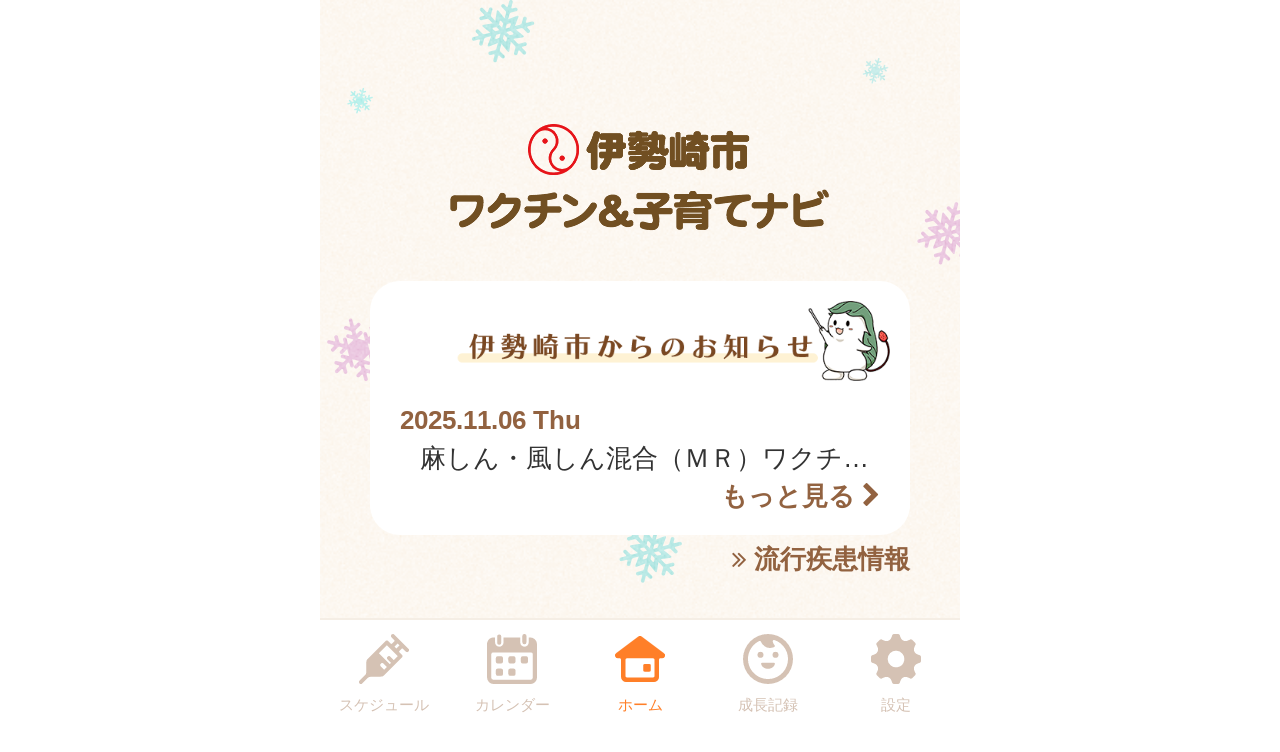

--- FILE ---
content_type: text/html
request_url: https://isesaki.city-hc.jp/?PHPSESSID=19k4ubsdgv5stgcoctmi60ld1c5lj7glb3bgeifrfv4dt02d6pl9u88ofr09k6578o42o47hhb2017bu0glsbfi6sg730hnd9ll5vk1
body_size: 18418
content:

<!DOCTYPE html>
<html xmlns="http://www.w3.org/1999/xhtml">
	<head>
		<meta charset="utf-8" />
		<meta name="viewport" content="width=640">
				<title>伊勢崎市『ワクチン＆子育てナビ』</title>
		<meta name="keywords" content="伊勢崎市,保健所,予防接種,予防接種スケジュール,病院,インフルエンザ"/>
		<meta name="description" content="伊勢崎市「ワクチン＆子育てナビ」は子育て・予防接種情報サービスです"/>
		<link rel="stylesheet" type="text/css" href="/css/font-awesome.min.css?var=20170530&PHPSESSID=19k4ubsdgv5stgcoctmi60ld1c5lj7glb3bgeifrfv4dt02d6pl9u88ofr09k6578o42o47hhb2017bu0glsbfi6sg730hnd9ll5vk1" />
		<link rel="stylesheet" type="text/css" href="/css/whirl.min.css?var=20180131&PHPSESSID=19k4ubsdgv5stgcoctmi60ld1c5lj7glb3bgeifrfv4dt02d6pl9u88ofr09k6578o42o47hhb2017bu0glsbfi6sg730hnd9ll5vk1" />
		<link rel="stylesheet" type="text/css" href="/css/slick.css?var=20180101&PHPSESSID=19k4ubsdgv5stgcoctmi60ld1c5lj7glb3bgeifrfv4dt02d6pl9u88ofr09k6578o42o47hhb2017bu0glsbfi6sg730hnd9ll5vk1" />
		<link rel="stylesheet" type="text/css" href="/css/slick-theme.css?var=20180101&PHPSESSID=19k4ubsdgv5stgcoctmi60ld1c5lj7glb3bgeifrfv4dt02d6pl9u88ofr09k6578o42o47hhb2017bu0glsbfi6sg730hnd9ll5vk1" />
		<link rel="stylesheet" type="text/css" href="/js/lightbox2/dist/css/lightbox.min.css?var=20200123&PHPSESSID=19k4ubsdgv5stgcoctmi60ld1c5lj7glb3bgeifrfv4dt02d6pl9u88ofr09k6578o42o47hhb2017bu0glsbfi6sg730hnd9ll5vk1" />
		<link rel="stylesheet" type="text/css" href="/cities/isesaki/css/sp.css?var=ffe05945b501f61dc14df7a66106dbf4efeb79c1a8465435b7f870a0974b28dd&PHPSESSID=19k4ubsdgv5stgcoctmi60ld1c5lj7glb3bgeifrfv4dt02d6pl9u88ofr09k6578o42o47hhb2017bu0glsbfi6sg730hnd9ll5vk1" />
				<script type="text/javascript" src="/js/routie.min.js"></script>
		<!--[if lt IE 9]>
		<script src="http://html5shiv.googlecode.com/svn/trunk/html5.js"></script>
		<![endif]-->
		<link rel="shortcut icon" type="image/png" href="/cities/isesaki/img/sp/favicon.png?date=20180718&PHPSESSID=19k4ubsdgv5stgcoctmi60ld1c5lj7glb3bgeifrfv4dt02d6pl9u88ofr09k6578o42o47hhb2017bu0glsbfi6sg730hnd9ll5vk1" />
		<link rel="apple-touch-icon" type="image/png"
			  href="/cities/isesaki/img/sp/apple-touch-icon.png?date=20180718&PHPSESSID=19k4ubsdgv5stgcoctmi60ld1c5lj7glb3bgeifrfv4dt02d6pl9u88ofr09k6578o42o47hhb2017bu0glsbfi6sg730hnd9ll5vk1">

		<script type="text/javascript">
			var base_url = "/";
		</script>
		<script type="text/javascript" src="/js/ie-polyfill.js?var=20200630"></script>
		<script type="text/javascript" src="/js/knockout-3.1.0.js?var=20170129"></script>
		<script type="text/javascript" src="/js/linq.min.js?var=20170129"></script>
		<script type="text/javascript" src="/js/jquery-1.11.1.min.js?var=20170129"></script>
		<script type="text/javascript" src="/js/jquery.isenable.js?var=20170129"></script>
		<script type="text/javascript" src="/js/slick.min.js?var=20181010"></script>
		<script type="text/javascript" src="/js/logger.js?var=20190528"></script>
		<script type="text/javascript" src="/cities/isesaki/js/plugin.mousedrags-crollable.js?var=20201018"></script>
		<script type="text/javascript" src="/cities/isesaki/js/app.common-behavior.js?var=c69bb1accbc00fe7be4c8af9c201bf4bd8a10f9eeb198147b42aef1b3d5ca9ea"></script>
		<script type="text/javascript" src="/js/ko-jquery-visualstate.js?var=20170129"></script>
			</head>
	<body>
				<div class="page-container">
			

			<section class="toolbar">
	<div class="tool right">
		
<section class="translation" style="text-align: right">
	<div id="google_translate_element"></div>
	<script type="text/javascript">
		function googleTranslateElementInit() {
			new google.translate.TranslateElement(
				{
					pageLanguage: 'ja',
					includedLanguages: 'bn,en,es,ko,pt,tl,ur,vi,zh-CN,zh-TW',
					layout: google.translate.TranslateElement.InlineLayout.SIMPLE
				},
				'google_translate_element');
		}
	</script>
	<script type="text/javascript" src="//translate.google.com/translate_a/element.js?cb=googleTranslateElementInit"></script>
</section>

	</div>
</section>
			



	 
<section class="top-notification-area ">
	


				<div class="caption">
	<img src="/cities/isesaki/img/sp/notification_header.png?v=20250212" alt="伊勢崎市からのお知らせ" id="notification-header" />
</div>

		
	
	<article id="notification">
	<div class="notifications notification-from-municipal">
		<div class="caption">
			<img src="/cities/isesaki/img/sp/inner_notification_header.png?v=20180801" alt="伊勢崎市からのお知らせ" style="width: 500px;" />
		</div>
					<a class="notification-item block non-decoration-link" href="/open_announcement/from_municipal/mbxjwhw6fmuvscfn?PHPSESSID=19k4ubsdgv5stgcoctmi60ld1c5lj7glb3bgeifrfv4dt02d6pl9u88ofr09k6578o42o47hhb2017bu0glsbfi6sg730hnd9ll5vk1">
				<div class="published-date">
					2025.11.06 Thu									</div>
				<div class="notification-text">
					麻しん・風しん混合（ＭＲ）ワクチンを受けましょう				</div>
			</a>
			<div class="more">
				<a class="non-decoration-link" href="/open_announcement/from_municipal/?PHPSESSID=19k4ubsdgv5stgcoctmi60ld1c5lj7glb3bgeifrfv4dt02d6pl9u88ofr09k6578o42o47hhb2017bu0glsbfi6sg730hnd9ll5vk1">もっと見る&nbsp;<i class="fa fa-chevron-right" aria-hidden="true"></i></a>
			</div>
			</div>
</article>
<div>
	<a class="epidemics-link" href="/open_announcement/epidemics/?PHPSESSID=19k4ubsdgv5stgcoctmi60ld1c5lj7glb3bgeifrfv4dt02d6pl9u88ofr09k6578o42o47hhb2017bu0glsbfi6sg730hnd9ll5vk1"><i class="fa fa-angle-double-right" aria-hidden="true"></i> 流行疾患情報</a>
</div>

	<div class="center-toolbar">
		


		


		
		
		
	</div>
</section>
<section class="main-content no-header no-side-margin">
						<div class="button-area top-enter-action">
				<div class="button-group">
					<a href="/registering?PHPSESSID=19k4ubsdgv5stgcoctmi60ld1c5lj7glb3bgeifrfv4dt02d6pl9u88ofr09k6578o42o47hhb2017bu0glsbfi6sg730hnd9ll5vk1" class="btn left color-button-register">
						<i class="fa fa-pencil-square-o" aria-hidden="true"></i>&nbsp;登録する
					</a>
					<a href="https://isesaki.city-hc.jp/login?_surrogate=908f734c4d8154b44410569d839724f3c7eccdfcd6850e46874defcddccfd701&PHPSESSID=19k4ubsdgv5stgcoctmi60ld1c5lj7glb3bgeifrfv4dt02d6pl9u88ofr09k6578o42o47hhb2017bu0glsbfi6sg730hnd9ll5vk1"
					   class="btn right color-button-login">
						<i class="fa fa-sign-in" aria-hidden="true"></i>&nbsp;ログイン
					</a>
				</div>
			</div>
				
    
    
        
        
            
                 
        
        
            
                 
        
    


	
	

				

<section>
	<table class="announcement-categories ">
					<tr>
									
																														<td class="category " >
																									<a href="/open_announcement/knowledge/?PHPSESSID=19k4ubsdgv5stgcoctmi60ld1c5lj7glb3bgeifrfv4dt02d6pl9u88ofr09k6578o42o47hhb2017bu0glsbfi6sg730hnd9ll5vk1" class="block" >
															<div class="icon">
									<img class="panel-img"
										 src="/cities/isesaki/img/sp/panel/icon01.png?var=59ccdb55e336232bd5d3f3dd71fc84fde7d848fee06c7af1adba92971d938da0">
								</div>
								<div class="name">予防接種はやわかり</div>
													</a>
					</td>
									
																														<td class="category " >
													
																			<a href="/login?next=%2Fhospital%2Ftop&PHPSESSID=19k4ubsdgv5stgcoctmi60ld1c5lj7glb3bgeifrfv4dt02d6pl9u88ofr09k6578o42o47hhb2017bu0glsbfi6sg730hnd9ll5vk1" class="block" >
															<div class="icon">
									<img class="panel-img"
										 src="/cities/isesaki/img/sp/panel/icon02.png?var=10d51f76fe6ab40bde2925cbd4cc4af391330bdb631a1fd04fedd9488d09ff9f">
								</div>
								<div class="name">予防接種<br>指定医療機関</div>
													</a>
					</td>
							</tr>
					<tr>
									
																														<td class="category " >
																									<a href="/open_announcement/holiday_clinic/?PHPSESSID=19k4ubsdgv5stgcoctmi60ld1c5lj7glb3bgeifrfv4dt02d6pl9u88ofr09k6578o42o47hhb2017bu0glsbfi6sg730hnd9ll5vk1" class="block" >
															<div class="icon">
									<img class="panel-img"
										 src="/cities/isesaki/img/sp/panel/icon03.png?var=7603a291ea689df76b5810406e2ef5e53f2e92d9ecb0ce824097ac4513151f60">
								</div>
								<div class="name">休日夜間の診療</div>
													</a>
					</td>
									
																														<td class="category " >
																									<a href="/open_announcement/birth/?PHPSESSID=19k4ubsdgv5stgcoctmi60ld1c5lj7glb3bgeifrfv4dt02d6pl9u88ofr09k6578o42o47hhb2017bu0glsbfi6sg730hnd9ll5vk1" class="block" >
															<div class="icon">
									<img class="panel-img"
										 src="/cities/isesaki/img/sp/panel/icon04.png?var=25ad24e215bb8d5b84ea80a0c5b37848002af8859ceb723625b0ba73e11aa740">
								</div>
								<div class="name">妊娠・出産・産後</div>
													</a>
					</td>
							</tr>
					<tr>
									
																														<td class="category " >
																									<a href="/open_announcement/infants_med_exam/?PHPSESSID=19k4ubsdgv5stgcoctmi60ld1c5lj7glb3bgeifrfv4dt02d6pl9u88ofr09k6578o42o47hhb2017bu0glsbfi6sg730hnd9ll5vk1" class="block" >
															<div class="icon">
									<img class="panel-img"
										 src="/cities/isesaki/img/sp/panel/icon05.png?var=b5a90b7f67ab5587264c91d3431e9e936891ac3beef0b207e3387fa37689dac1">
								</div>
								<div class="name">子どもの健診と相談</div>
													</a>
					</td>
									
																														<td class="category " >
																									<a href="/open_announcement/support_info/?PHPSESSID=19k4ubsdgv5stgcoctmi60ld1c5lj7glb3bgeifrfv4dt02d6pl9u88ofr09k6578o42o47hhb2017bu0glsbfi6sg730hnd9ll5vk1" class="block" >
															<div class="icon">
									<img class="panel-img"
										 src="/cities/isesaki/img/sp/panel/icon06.png?var=8045072be524f5765ca7597b39e853a9202b7a2d511bc87cef52a0f61219f93c">
								</div>
								<div class="name">子育て情報</div>
													</a>
					</td>
							</tr>
					<tr>
									
																														<td class="category " >
																									<a href="/open_announcement/subsidy/?PHPSESSID=19k4ubsdgv5stgcoctmi60ld1c5lj7glb3bgeifrfv4dt02d6pl9u88ofr09k6578o42o47hhb2017bu0glsbfi6sg730hnd9ll5vk1" class="block" >
															<div class="icon">
									<img class="panel-img"
										 src="/cities/isesaki/img/sp/panel/icon07.png?var=81838ed3c0c09eb8cf5b22d2092527d2674e19f1b0e40fc1d9ccc1d63baa99f6">
								</div>
								<div class="name">助成・手当て</div>
													</a>
					</td>
							</tr>
			</table>
</section>

	
	

	<div class="bottom-toolbar">
		

	</div>
</section>

			<footer>
	<div class="global-menu-position">
		<nav class="global-menu">
	<div class="global-menu-item ">
		<a href="/all-schedules?PHPSESSID=19k4ubsdgv5stgcoctmi60ld1c5lj7glb3bgeifrfv4dt02d6pl9u88ofr09k6578o42o47hhb2017bu0glsbfi6sg730hnd9ll5vk1" class="block" data-login-required>
			<div class="global-menu-icon">
				<svg xmlns="http://www.w3.org/2000/svg" class="icon-svg" viewBox="0 0 48 48" height="50px" width="50px">
  <path class="icon" d="M97.456,1264.11l-13.571-13.57a1.862,1.862,0,0,0-1.322-.54,1.892,1.892,0,0,0-1.608.9,1.934,1.934,0,0,0,.336,2.34l2.619,2.62a0.787,0.787,0,0,1,.237.57,0.8,0.8,0,0,1-.237.57l-2.184,2.18a0.926,0.926,0,0,1-1.326,0l-2.34-2.34a1.889,1.889,0,0,0-2.645,0L58.14,1274.11a3.616,3.616,0,0,0-1.059,2.5L56.9,1287.1a3.355,3.355,0,0,1-.991,2.33l-5.328,5.33a1.915,1.915,0,0,0-.319,2.35,1.87,1.87,0,0,0,2.917.34l5.325-5.32a3.369,3.369,0,0,1,2.319-.99l10.567-.23a3.577,3.577,0,0,0,2.484-1.06l17.278-17.27a1.874,1.874,0,0,0,0-2.65l-2.34-2.34a0.929,0.929,0,0,1,0-1.32L91,1264.08a0.825,0.825,0,0,1,1.143,0l2.67,2.67A1.868,1.868,0,1,0,97.456,1264.11Zm-23.283,20.23-3.236-3.24a1.875,1.875,0,0,1,2.652-2.65l3.235,3.24Zm9.232-9.3-3.266-3.27a1.89,1.89,0,0,0-2.645,0,1.878,1.878,0,0,0,0,2.65l3.266,3.26-1.274,1.28-10.45-10.45,7.7-7.7,10.45,10.45Zm2.42-11.07-1.8-1.8,3.069-3.07,1.8,1.8Z" transform="translate(-50 -1250)"/>
</svg>

			</div>
			<div class="global-menu-description">スケジュール</div>
		</a>
	</div>
	<div class="global-menu-item ">
		<a href="/calendar?PHPSESSID=19k4ubsdgv5stgcoctmi60ld1c5lj7glb3bgeifrfv4dt02d6pl9u88ofr09k6578o42o47hhb2017bu0glsbfi6sg730hnd9ll5vk1" class="block" data-login-required>
			<div class="global-menu-icon">
				<svg xmlns="http://www.w3.org/2000/svg" class="icon-svg" viewBox="0 0 48 48" height="50px" width="50px">
  <path class="icon" d="M226.37,1283.98v3.39a1.784,1.784,0,0,1-1.762,1.8h-3.334a1.784,1.784,0,0,1-1.762-1.8v-3.39a1.778,1.778,0,0,1,1.762-1.8h3.334A1.778,1.778,0,0,1,226.37,1283.98Zm-13.763-13.65h-3.333a1.784,1.784,0,0,0-1.763,1.8v3.39a1.778,1.778,0,0,0,1.763,1.8h3.333a1.778,1.778,0,0,0,1.763-1.8v-3.39A1.784,1.784,0,0,0,212.607,1270.33Zm0,11.85h-3.333a1.778,1.778,0,0,0-1.763,1.8v3.39a1.784,1.784,0,0,0,1.763,1.8h3.333a1.784,1.784,0,0,0,1.763-1.8v-3.39A1.778,1.778,0,0,0,212.607,1282.18Zm12-11.85h-3.334a1.784,1.784,0,0,0-1.762,1.8v3.39a1.778,1.778,0,0,0,1.762,1.8h3.334a1.778,1.778,0,0,0,1.762-1.8v-3.39A1.784,1.784,0,0,0,224.608,1270.33Zm12,0h-3.333a1.784,1.784,0,0,0-1.763,1.8v3.39a1.778,1.778,0,0,0,1.763,1.8h3.333a1.778,1.778,0,0,0,1.763-1.8v-3.39A1.784,1.784,0,0,0,236.608,1270.33ZM247,1258.69v32a6.26,6.26,0,0,1-6.2,6.32H205.257a6.26,6.26,0,0,1-6.2-6.32v-24.03H199v-7.76a6.741,6.741,0,0,1,.335-2.08,6.52,6.52,0,0,1,6.153-4.53h1.3v4.76a4.035,4.035,0,1,0,8.068,0v-4.76h16.1v4.76a4.035,4.035,0,1,0,8.068,0v-4.76h1.461A6.578,6.578,0,0,1,247,1258.69Zm-4,9.9a1.912,1.912,0,0,0-1.9-1.93H204.956a1.912,1.912,0,0,0-1.9,1.93v22.1a2.218,2.218,0,0,0,2.2,2.24H240.8a2.218,2.218,0,0,0,2.2-2.24v-22.1Zm-8.08-9.66a2.008,2.008,0,0,0,1.982-2.02v-5.9a1.983,1.983,0,1,0-3.965,0v5.9A2.008,2.008,0,0,0,234.92,1258.93Zm-24.189.44h0.042a2,2,0,0,0,1.983-2.02v-5.89a2.008,2.008,0,0,0-1.983-2.02h-0.042a2.009,2.009,0,0,0-1.983,2.02v5.89A2,2,0,0,0,210.731,1259.37Z" transform="translate(-199 -1249)"/>
</svg>

			</div>
			<div class="global-menu-description">カレンダー</div>
		</a>
	</div>
	<div class="global-menu-item active">
		<a href="/?PHPSESSID=19k4ubsdgv5stgcoctmi60ld1c5lj7glb3bgeifrfv4dt02d6pl9u88ofr09k6578o42o47hhb2017bu0glsbfi6sg730hnd9ll5vk1" class="block">
			<div class="global-menu-icon">
				<svg xmlns="http://www.w3.org/2000/svg" class="icon-svg" viewBox="0 0 52 48" height="50px" width="50px">
  <path class="icon" d="M361.488,1296.98a5.362,5.362,0,0,1-5.274-5.43v-17.9a1.39,1.39,0,0,0-1.375-1.39h-1.9a2.952,2.952,0,0,1-2.67-1.63,3.008,3.008,0,0,1,.849-3.66l23.175-17.38a2.769,2.769,0,0,1,1.7-.58,2.833,2.833,0,0,1,1.7.57l23.174,17.39a3.005,3.005,0,0,1,.849,3.66,2.945,2.945,0,0,1-2.665,1.63h-1.915a1.372,1.372,0,0,0-1.361,1.38v17.91a5.363,5.363,0,0,1-5.275,5.43H361.488Zm1-24.72a1.682,1.682,0,0,0-1.665,1.69v16.64a1.626,1.626,0,0,0,1.618,1.63h27.1a1.629,1.629,0,0,0,1.623-1.64v-16.63a1.679,1.679,0,0,0-1.664-1.69H362.491Zm18.248,13.87a1.412,1.412,0,0,1-1.4-1.42v-5.11a1.4,1.4,0,0,1,1.4-1.41H385.8a1.4,1.4,0,0,1,1.394,1.41v5.11a1.411,1.411,0,0,1-1.394,1.42h-5.058Z" transform="translate(-349.969 -1249)"/>
</svg>

			</div>
			<div class="global-menu-description">ホーム</div>
		</a>
	</div>
	<div class="global-menu-item ">
		<a href="/growth/?PHPSESSID=19k4ubsdgv5stgcoctmi60ld1c5lj7glb3bgeifrfv4dt02d6pl9u88ofr09k6578o42o47hhb2017bu0glsbfi6sg730hnd9ll5vk1" class="block" data-login-required>
			<div class="global-menu-icon">
				<svg xmlns="http://www.w3.org/2000/svg" class="icon-svg" viewBox="0 0 48 48" height="50px" width="50px">
  <path class="icon" d="M516,1249a24,24,0,1,0,24,24A24,24,0,0,0,516,1249Zm-1.241,43.17a19.206,19.206,0,0,1-7.382-36.33,1.377,1.377,0,0,1,1.865.65,10.334,10.334,0,0,0,1.649,2.54,9.553,9.553,0,0,0,10.329,2.75c0.24-.09.474-0.18,0.7-0.28a1.19,1.19,0,0,0,.352-1.87,6.62,6.62,0,0,1-1.134-1.64,6.767,6.767,0,0,1-.6-1.84,1.208,1.208,0,0,1,1.56-1.36A19.207,19.207,0,0,1,514.759,1292.17Zm-3.113-23.18a2.862,2.862,0,1,0-2.862,2.87A2.861,2.861,0,0,0,511.646,1268.99Zm11.57-2.86a2.865,2.865,0,1,0,2.861,2.86A2.86,2.86,0,0,0,523.216,1266.13Zm-1.486,10.53H510.27a0.912,0.912,0,0,0-.9,1.1c0.6,2.66,3.338,4.67,6.628,4.67s6.03-2.01,6.628-4.67A0.913,0.913,0,0,0,521.73,1276.66Z" transform="translate(-492 -1249)"/>
</svg>

			</div>
			<div class="global-menu-description">成長記録</div>
		</a>
	</div>
	<div class="global-menu-item ">
		<a href="/settings/non-member?PHPSESSID=19k4ubsdgv5stgcoctmi60ld1c5lj7glb3bgeifrfv4dt02d6pl9u88ofr09k6578o42o47hhb2017bu0glsbfi6sg730hnd9ll5vk1" class="block">
			<div class="global-menu-icon">
				<svg xmlns="http://www.w3.org/2000/svg" class="icon-svg" viewBox="0 0 48 48" height="50px" width="50px">
  <path class="icon" d="M698,1274.9v-3.8a1.871,1.871,0,0,0-1.28-1.77c-2.57-.87-4.251-1.41-5.158-3.6h0c-0.91-2.2-.1-3.78,1.1-6.2a1.88,1.88,0,0,0-.349-2.16l-2.684-2.68a1.869,1.869,0,0,0-2.159-.35c-2.4,1.19-4,2.01-6.2,1.1h0c-2.191-.91-2.738-2.6-3.6-5.16A1.878,1.878,0,0,0,675.9,1249h-3.8a1.88,1.88,0,0,0-1.774,1.28c-0.857,2.55-1.406,4.25-3.6,5.16h0c-2.195.91-3.779,0.1-6.2-1.1a1.869,1.869,0,0,0-2.159.35l-2.684,2.68a1.88,1.88,0,0,0-.349,2.16c1.2,2.41,2.011,4,1.1,6.2s-2.608,2.74-5.158,3.6a1.871,1.871,0,0,0-1.28,1.77v3.8a1.871,1.871,0,0,0,1.28,1.77c2.546,0.86,4.249,1.41,5.158,3.6,0.912,2.21.085,3.82-1.1,6.2a1.877,1.877,0,0,0,.348,2.16l2.682,2.68a1.871,1.871,0,0,0,2.16.35c2.4-1.19,4-2.01,6.2-1.1h0c2.193,0.91,2.74,2.6,3.6,5.16A1.88,1.88,0,0,0,672.1,1297h3.8a1.88,1.88,0,0,0,1.774-1.28c0.858-2.55,1.41-4.25,3.614-5.16h0c2.18-.91,3.757-0.1,6.179,1.1a1.87,1.87,0,0,0,2.16-.35l2.683-2.68a1.879,1.879,0,0,0,.349-2.16c-1.2-2.4-2.01-4-1.1-6.2s2.614-2.74,5.162-3.6A1.871,1.871,0,0,0,698,1274.9Zm-22.735,6a8,8,0,1,1,6.638-6.64A8,8,0,0,1,675.265,1280.9Z" transform="translate(-650 -1249)"/>
</svg>

			</div>
			<div class="global-menu-description">設定</div>
		</a>
	</div>
</nav>

	</div>
</footer>

						
			<script type="text/javascript" src="/js/lightbox2/dist/js/lightbox.js?var=20200123"></script>
		</div>
					
	

<script type="text/javascript">
	$(function () {
		var season = 'winter';
		var imagePath = '/cities/isesaki/img/sp/back_winter.png?var=6da09efd81e94bff88859e925ac91fecc02dca7ead55c67141adf6f72845df1e';
		var season_back_ground = {
			'background-image': 'url(' + imagePath + ')',
			'background-position': 'top center',
			'background-attachment':
			// @formatter:off
									'fixed'
							// @formatter:on
		};
		$('.page-container').css(season_back_ground);
		$('.tabs').css(season_back_ground);
	});
</script>

			</body>
</html>


--- FILE ---
content_type: application/javascript
request_url: https://isesaki.city-hc.jp/js/routie.min.js
body_size: 2486
content:
/*!
 * routie - a tiny hash router
 * v0.3.2
 * http://projects.jga.me/routie
 * copyright Greg Allen 2013
 * MIT License
*/
(function(n){var e=[],t={},r="routie",o=n[r],i=function(n,e){this.name=e,this.path=n,this.keys=[],this.fns=[],this.params={},this.regex=a(this.path,this.keys,!1,!1)};i.prototype.addHandler=function(n){this.fns.push(n)},i.prototype.removeHandler=function(n){for(var e=0,t=this.fns.length;t>e;e++){var r=this.fns[e];if(n==r)return this.fns.splice(e,1),void 0}},i.prototype.run=function(n){for(var e=0,t=this.fns.length;t>e;e++)this.fns[e].apply(this,n)},i.prototype.match=function(n,e){var t=this.regex.exec(n);if(!t)return!1;for(var r=1,o=t.length;o>r;++r){var i=this.keys[r-1],a="string"==typeof t[r]?decodeURIComponent(t[r]):t[r];i&&(this.params[i.name]=a),e.push(a)}return!0},i.prototype.toURL=function(n){var e=this.path;for(var t in n)e=e.replace("/:"+t,"/"+n[t]);if(e=e.replace(/\/:.*\?/g,"/").replace(/\?/g,""),-1!=e.indexOf(":"))throw Error("missing parameters for url: "+e);return e};var a=function(n,e,t,r){return n instanceof RegExp?n:(n instanceof Array&&(n="("+n.join("|")+")"),n=n.concat(r?"":"/?").replace(/\/\(/g,"(?:/").replace(/\+/g,"__plus__").replace(/(\/)?(\.)?:(\w+)(?:(\(.*?\)))?(\?)?/g,function(n,t,r,o,i,a){return e.push({name:o,optional:!!a}),t=t||"",""+(a?"":t)+"(?:"+(a?t:"")+(r||"")+(i||r&&"([^/.]+?)"||"([^/]+?)")+")"+(a||"")}).replace(/([\/.])/g,"\\$1").replace(/__plus__/g,"(.+)").replace(/\*/g,"(.*)"),RegExp("^"+n+"$",t?"":"i"))},s=function(n,r){var o=n.split(" "),a=2==o.length?o[0]:null;n=2==o.length?o[1]:o[0],t[n]||(t[n]=new i(n,a),e.push(t[n])),t[n].addHandler(r)},h=function(n,e){if("function"==typeof e)s(n,e),h.reload();else if("object"==typeof n){for(var t in n)s(t,n[t]);h.reload()}else e===void 0&&h.navigate(n)};h.lookup=function(n,t){for(var r=0,o=e.length;o>r;r++){var i=e[r];if(i.name==n)return i.toURL(t)}},h.remove=function(n,e){var r=t[n];r&&r.removeHandler(e)},h.removeAll=function(){t={},e=[]},h.navigate=function(n,e){e=e||{};var t=e.silent||!1;t&&l(),setTimeout(function(){window.location.hash=n,t&&setTimeout(function(){p()},1)},1)},h.noConflict=function(){return n[r]=o,h};var f=function(){return window.location.hash.substring(1)},c=function(n,e){var t=[];return e.match(n,t)?(e.run(t),!0):!1},u=h.reload=function(){for(var n=f(),t=0,r=e.length;r>t;t++){var o=e[t];if(c(n,o))return}},p=function(){n.addEventListener?n.addEventListener("hashchange",u,!1):n.attachEvent("onhashchange",u)},l=function(){n.removeEventListener?n.removeEventListener("hashchange",u):n.detachEvent("onhashchange",u)};p(),n[r]=h})(window);